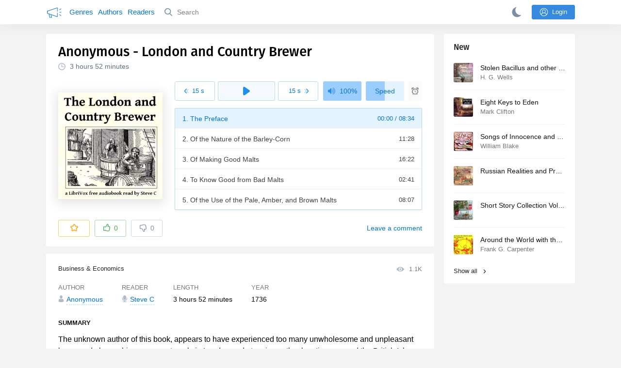

--- FILE ---
content_type: text/html; charset=utf-8
request_url: https://audiobooks.club/anonymous-london-and-country-brewer
body_size: 14232
content:
<!doctype html>
<html>


            
            

                    
    



<head>
    
        <meta charset="utf-8">
        <meta name="description" content="Read by Steve C. The unknown author of this book, appears to have experienced too many unwholesome and unpleasant beers and ales on his numerous">
        <meta name="keywords" content="audiobook, online, free audio book, Business &amp; Economics,  Anonymous">
        <meta name="viewport" content="width=device-width, initial-scale=1.0, minimum-scale=1.0, maximum-scale=1.0, user-scalable=0">
        <meta name="robots" content="index,follow">
        <meta name="theme-color" content="#358AE0">

        <title>London and Country Brewer ( Anonymous) - Audiobook Listen Online</title>

        
                    <link rel="alternate" type="application/rss+xml" href="https://audiobooks.club/rss/comments/8737/" title=" Anonymous - London and Country Brewer">
        
        
                    <link rel="canonical" href="https://audiobooks.club/anonymous-london-and-country-brewer" />
        
        
        
            
            <link rel="stylesheet" type="text/css" href="https://audiobooks.club/application/tmp/templates/cache/abcl/521a71c6aa5d6ceeebbd6946c832de45.css?v=012" />

        
    <link rel="preload" href="https://audiobooks.club/fonts/firaSans-medium.woff2" as="font" crossorigin="crossorigin" type="font/woff2">
    <link rel="search" type="application/opensearchdescription+xml" href="https://audiobooks.club/search/opensearch/" title="Audiobooks.club - The best for your ears" />


        <link rel="shortcut icon" href="https://audiobooks.club/application/frontend/skin/abcl/assets/images/favicons/favicon.ico?v6">
        <link rel="manifest" href="https://audiobooks.club/application/frontend/skin/abcl/assets/manifest.json?v5">

        <script>
            var PATH_ROOT                   = 'https://audiobooks.club/',PATH_SKIN                   = 'https://audiobooks.club/application/frontend/skin/abcl',PATH_FRAMEWORK_FRONTEND     = 'https://audiobooks.club/framework/frontend/framework',PATH_FRAMEWORK_LIBS_VENDOR  = 'https://audiobooks.club/framework/libs/vendor',LIVESTREET_SECURITY_KEY = '9f061c7d6ded21929fe423b33f939bc4',LANGUAGE                = 'en',WYSIWYG                 = false,ACTION = 'blog';var aRouter = [];aRouter['error'] = 'https://audiobooks.club/error/';aRouter['index'] = 'https://audiobooks.club/index/';aRouter['auth'] = 'https://audiobooks.club/auth/';aRouter['profile'] = 'https://audiobooks.club/profile/';aRouter['blog'] = 'https://audiobooks.club/genre/';aRouter['people'] = 'https://audiobooks.club/people/';aRouter['settings'] = 'https://audiobooks.club/settings/';aRouter['tag'] = 'https://audiobooks.club/tag/';aRouter['author'] = 'https://audiobooks.club/author/';aRouter['authors'] = 'https://audiobooks.club/authors/';aRouter['performer'] = 'https://audiobooks.club/reader/';aRouter['performers'] = 'https://audiobooks.club/readers/';aRouter['year'] = 'https://audiobooks.club/year/';aRouter['series'] = 'https://audiobooks.club/series/';aRouter['publisher'] = 'https://audiobooks.club/publisher/';aRouter['talk'] = 'https://audiobooks.club/talk/';aRouter['comments'] = 'https://audiobooks.club/comments/';aRouter['rss'] = 'https://audiobooks.club/rss/';aRouter['blogs'] = 'https://audiobooks.club/genres/';aRouter['search'] = 'https://audiobooks.club/search/';aRouter['admin'] = 'https://audiobooks.club/admin/';aRouter['ajax'] = 'https://audiobooks.club/ajax/';aRouter['feed'] = 'https://audiobooks.club/feed/';aRouter['stream'] = 'https://audiobooks.club/stream/';aRouter['subscribe'] = 'https://audiobooks.club/subscribe/';aRouter['content'] = 'https://audiobooks.club/content/';aRouter['property'] = 'https://audiobooks.club/property/';aRouter['wall'] = 'https://audiobooks.club/wall/';aRouter['history'] = 'https://audiobooks.club/history/';aRouter['apidata'] = 'https://audiobooks.club/apidata/';aRouter['rest'] = 'https://audiobooks.club/rest/';aRouter['checkp'] = 'https://audiobooks.club/checkp/';aRouter['socialpanel'] = 'https://audiobooks.club/socialpanel/';aRouter['updated'] = 'https://audiobooks.club/updated/';aRouter['studio'] = 'https://audiobooks.club/studio/';aRouter['label'] = 'https://audiobooks.club/label/';aRouter['sitemap'] = 'https://audiobooks.club/sitemap/';        </script>

        
    
    <script>(function(window, document, undefined) {var DOMReady = function(onInteractive, onComplete) {document.onreadystatechange = function() {var state = document.readyState;if (state === 'interactive' && onInteractive !== undefined) {onInteractive();}if (state === 'complete' && onComplete !== undefined) {onComplete();}};};var loadSymbols = function ( callback ) {var req = new XMLHttpRequest();req.onload = function (e) {document.querySelector('#symbols_place').innerHTML = e.target.response;if (callback!==undefined) callback();};req.open('GET', 'https://audiobooks.club/application/frontend/skin/abcl/assets/symbols_v2.svg?v=5', true);req.responseType = 'text';req.send();};DOMReady(function() {loadSymbols();});})(window, document);</script>

    <link rel="apple-touch-icon" href="https://audiobooks.club/application/frontend/skin/acl/assets/images/apple-touch-icon.png">


    <meta property="og:site_name" content="Audiobooks.club - The best for your ears" />
<meta property="og:type" content="article" />
<meta property="og:title" content=" Anonymous - London and Country Brewer" />
<meta property="og:description" content="Read by Steve C. The unknown author of this book, appears to have experienced too many unwholesome and unpleasant beers and ales on his numerous" />
<meta property="og:url" content="https://audiobooks.club/anonymous-london-and-country-brewer" />
<meta property="article:published_time" content="2020-08-10T07:24:38+03:00" />
<meta property="og:image" content="https://audiobooks.club/uploads/media/topic/2020/08/10/07/preview/3630702262919229430a_400x.jpg" />

</head>


    
    

<body class="layout layout--user-role-guest layout--user-role-not-admin  layout--side-folded" >
    
    

    <div id="symbols_place" style="display:none;"></div>
    
    

<header class="header__main">

  <div class="container__main">

    <a href="https://audiobooks.club/" class="logo__main">
      <svg class="icon icon-logo" xmlns="http://www.w3.org/2000/svg"><use xlink:href="#a-logo"></use></svg>
    </a>

    <div class="menu__mobile js-events-counter">
      <svg class="icon" xmlns="http://www.w3.org/2000/svg"><use xlink:href="#arrow-small"></use></svg>
            <span class="bubble pj-update hidden">0</span>
    </div>

    <div class="header-title item__mobile">
      <span class="header-title-text">Book</span>
      <svg class="icon scroll-to-top" xmlns="http://www.w3.org/2000/svg"><use xlink:href="#arrow-full"></use></svg>
    </div>

    <div class="menu__nav">
         <div class="container__remaining-width">
            <a href="https://audiobooks.club/genres/">Genres</a>
            <a href="https://audiobooks.club/authors/">Authors</a>
            <a href="https://audiobooks.club/readers/">Readers</a>
         </div>
           <form action="https://audiobooks.club/search/books" method="get" class="menu__search">
             <button type="submit" class="button-search">
               <svg class="icon icon-search" xmlns="http://www.w3.org/2000/svg"><use xlink:href="#search-icon"></use></svg>
             </button>
             <input type="text" name ='q' placeholder="Search"></input>
             <div class="button-close">
               <svg class="icon icon-close" xmlns="http://www.w3.org/2000/svg"><use xlink:href="#close-button"></use></svg>
             </div>
         </form>
         
         

         
    </div>

        <div class="button--login ls-button ls-button-submit js-button-login pull-right">
      <svg class="icon icon-user" xmlns="http://www.w3.org/2000/svg"><use xlink:href="#user-button"></use></svg>
      Login
    </div>
    <div class="menu__icons">
      <a href="#" title="Night mode" class="link__book button--night">
        <svg class="icon icon--moon" xmlns="http://www.w3.org/2000/svg"><use xlink:href="#moon"></use></svg>
      </a>
    </div>
      </div>
</header>




<div class="player__wrapper--fade"></div>
<div class="player__wrapper--bar unloaded">
    <div class="player__wrapper--bar--image button__player--play">
      <div class="player__picture"></div>
      <svg class="icon icon-pause" xmlns="http://www.w3.org/2000/svg"><use xlink:href="#pause_button_c"></use></svg>
      <svg class="icon icon-play" xmlns="http://www.w3.org/2000/svg"><use xlink:href="#play_button_c"></use></svg>
      <div class="percent-number"><span></span></div>
      
   </div>
   <div>
     <span class="player__wrapper--bar--caption"></span>
     <span class="player__wrapper--bar--author"></span>
   </div>
   
   <svg class="icon button-open icon-arrow-up" xmlns="http://www.w3.org/2000/svg"><use xlink:href="#arrow-small"></use></svg>
</div>
<div class="menu__player--wrapper unloaded">
     <a class="link__action link__backtobook item__mobile tap-link">
       <svg class="icon icon-arrow-left" xmlns="http://www.w3.org/2000/svg"><use xlink:href="#arrow-small"></use></svg>
       Summary
     </a>
     <div class="link__close item__mobile js-close-player">
       <svg class="icon icon-close" xmlns="http://www.w3.org/2000/svg"><use xlink:href="#close-button"></use></svg>
     </div>
     <div class="player__wrapper ">
      <div class="container__remaining-width player__sliders">
          <div class="player__volume">
            <svg class="icon" xmlns="http://www.w3.org/2000/svg"><use xlink:href="#volume"></use></svg>
            <span class="volume_value">100%</span>
            <span class="player__slider"></span>
          </div>
          <div class="player__speed">
            <span class="speed_value">1x</span>
            <span class="player__slider"></span>
          </div>
          <div class="player__timer">
            <svg class="icon" xmlns="http://www.w3.org/2000/svg"><use xlink:href="#timer"></use></svg>
          </div>
      </div>
      <div class="container__remaining-width player__desktop">
          <div class="player__picture button__player--play">
            <svg class="icon icon-pause" xmlns="http://www.w3.org/2000/svg"><use xlink:href="#pause_button_c"></use></svg>
            <svg class="icon icon-play" xmlns="http://www.w3.org/2000/svg"><use xlink:href="#play_button_c"></use></svg>
            
          </div>
          <div class="player__title">
          <span class="player__title--main">
              <span class="wrapper"></span>
          <span class="player__title--small book--chapter-current"></span>
          </div>
      </div>
         </div>
     <div class="menu__player--menu"></div>
   <div class="menu__player--block">
     <div class="menu__player--content">
       <div class="menu__player--content-small">
          <div class="tooltips"></div>
          <span class="book--chapter-current-title"></span>

          <div class="book__player--progress">
             <span class="menu__player--content--time player-time-current">00:00</span>
             <span class="menu__player--content--time player-time-duration">--:--</span>
             <span class="progress__bar progress__bar--player"></span>
          </div>
          <div class="jpl empty">
            <audio type="audio/mpeg"></audio>
          </div>
          <div class="full-width player--buttons">
             <button class="button__player button__player--back">
               <svg class="icon" xmlns="http://www.w3.org/2000/svg"><use xlink:href="#chapter_skip_back"></use></svg>
             </button>
             <button class="button__player button__player--back-text">
               <svg class="icon" xmlns="http://www.w3.org/2000/svg"><use xlink:href="#time_skip_back"></use></svg>
               <span>15 s</span>
             </button>
             <button class="button__player button__player--play">
               <svg class="icon icon-play" xmlns="http://www.w3.org/2000/svg"><use xlink:href="#play_button"></use></svg>
               <svg class="icon   icon-pause" xmlns="http://www.w3.org/2000/svg"><use xlink:href="#pause_button"></use></svg>
               
             </button>
             <button class="button__player button__player--forward-text">
               <span>15 s</span>
               <svg class="icon" xmlns="http://www.w3.org/2000/svg"><use xlink:href="#time_skip_forward"></use></svg>
             </button>
             <button class="button__player button__player--forward">
               <svg class="icon" xmlns="http://www.w3.org/2000/svg"><use xlink:href="#chapter_skip_forward"></use></svg>
             </button>
          </div>
         </div>
         <div class="full-width">
           <div class="container__remaining-width pull-left js-book-data"></div>
           <a class="ls-button link__backtobook item__desktop">
             <svg class="icon icon--history" xmlns="http://www.w3.org/2000/svg"><use xlink:href="#contents"></use></svg>
             Summary
           </a>
           <div class="container__remaining-width">
            <button class="button__open full-width">Chapters
              <svg class="icon icon-arrow" xmlns="http://www.w3.org/2000/svg"><use xlink:href="#arrow-small"></use></svg>
            </button>
           </div>
         </div>
         <div class="full-width menu__player--content-chapters player--chapters">
           <div class="mobile__title--chapters">List of chapters</div>
                <div class="mobile__button--close mobile__button--close--chapters">
                  <svg class="icon icon-close" xmlns="http://www.w3.org/2000/svg"><use xlink:href="#close-button"></use></svg>
                </div>
                <div class="global__popup--content">
                  <div class="chapter__default">
                   <div class="chapter__default--time">--:--</div>
                   <div class="chapter__default--title"></div>
                  </div>
                </div>
        </div>
       </div>
   </div>
</div>



<div class="mobile__popup mobile__popup--speed">
     <div class="mobile__popup--content">
       <span class="mobile__popup--content--caption">Speed</span>
       <span class="mobile__popup--speed--slider progress__bar"></span>
       <div class="speed_controls">
         <span val="minus" class="speed__control icon-minus"><svg class="icon" xmlns="http://www.w3.org/2000/svg"><use xlink:href="#minus-icon"></use></svg></span>
         <span class="speed_value">1x</span>
         <span val="plus" class="speed__control icon-plus"><svg class="icon" xmlns="http://www.w3.org/2000/svg"><use xlink:href="#plus-icon"></use></svg></span>
      </div>
   </div>
   <div class="mobile__popup--button mobile__popup--button--save">
        Save
   </div>
</div>

<div class="mobile__popup mobile__popup--timer">
     <div class="mobile__popup--content">
       <span class="mobile__popup--content--caption">Sleep timer</span>
     <span class="mobile__popup--content--caption-small">Will stop after</span>
     <div class="timer__wrapper">
        <div class="timer__wrapper__wrapper timer__hours" data-val="0">
          <span val="minus" class="timer__control icon-minus"><svg class="icon" xmlns="http://www.w3.org/2000/svg"><use xlink:href="#minus-icon"></use></svg></span>
          <span val="plus" class="timer__control icon-plus"><svg class="icon" xmlns="http://www.w3.org/2000/svg"><use xlink:href="#plus-icon"></use></svg></span>
          <span class="timer__text ">0 <span>hours</span></span>
        </div>
        <div class="timer__wrapper__wrapper timer__minutes" data-val="20">
          <span val="minus" class="timer__control icon-minus"><svg class="icon" xmlns="http://www.w3.org/2000/svg"><use xlink:href="#minus-icon"></use></svg></span>
          <span val="plus" class="timer__control icon-plus"><svg class="icon" xmlns="http://www.w3.org/2000/svg"><use xlink:href="#plus-icon"></use></svg></span>
          <span class="timer__text">20 <span>minutes</span></span>
        </div>
     </div>
     <span class="mobile__popup--content--button button-start">Turn on</span>
   </div>
   
     <div class="mobile__popup--button mobile__button--close">
        Close
   </div>
</div>




    
    <main class="container__main">
      
        

          <div class="content__main__articles  content__article">

              

              
              
              

                            
              
                                  
                                            
                                                            

              
              
    
    



    
            










<article class="ls-topic js-topic" data-target-id="8737" data-bid="8735"  itemscope itemtype="http://schema.org/Book">
    <div class="content__main__book--item content__main__book--item--main js-book-page playlist--show">

      <div class="full-width book--header">
          <div class="caption__article-main-mobile--container">
            <h1 class="caption__article-main"> Anonymous - London and Country Brewer</h1>
            <div class="caption__article-title hidden" itemprop="name">London and Country Brewer</div>
                          <a href="https://audiobooks.club/author/Anonymous" class="link__action caption__article-author">
                Anonymous
              </a>
                      </div>

          
          

                      <span class="caption__article-duration link__action--label--listen wrapper--history-menu" data-bid="8735" >
              <svg class="icon icon-percent" xmlns="http://www.w3.org/2000/svg"><use xlink:href="#clock"></use></svg>
              <span class="percent-number"><span class="hours">3 hours</span> <span class="minutes">52 minutes</span></span>
                          </span>
                                                            
          
      </div>

      
      <div class="book--table">
        <div class="container__remaining-width book--cover">
          <div class="cover__wrapper--image book-id-8735">
                           <img class="lazy" src="https://audiobooks.club/uploads/media/topic/2020/08/10/07/preview/3630702262919229430a_42x.jpg" data-src="https://audiobooks.club/uploads/media/topic/2020/08/10/07/preview/3630702262919229430a_400x.jpg" alt="London and Country Brewer" />
               
            
                           <div style="display:none;" class="mobile__button--play button__player--play player-loading button__player--bookpage--play button__player--play-8735 player-loading">
                 <svg class="icon icon-pause" xmlns="http://www.w3.org/2000/svg"><use xlink:href="#pause_button_c"></use></svg>
                 <svg class="icon icon-play" xmlns="http://www.w3.org/2000/svg"><use xlink:href="#play_button_c"></use></svg>
                 <div class="player-loader"><span></span><span></span><span></span></div>
                 <svg viewBox="0 0 36 36" class="circular-chart hidden">
                  <path class="circle-path" stroke-dasharray="0, 100" d="M18 2.0845 a 15.9155 15.9155 0 0 1 0 31.831 a 15.9155 15.9155 0 0 1 0 -31.831"></path>
                 </svg>
               </div>

             
          </div>
        </div>
        <div class="container__remaining-width book--player unloaded book-id-8735">
                        <div class="full-width content__main__book--item--content--player">
                      <div class="container__remaining-width player--buttons player--buttons-book player--buttons-onefile">
                            
                            <button class="button__player button__player--back-text">
                              <svg class="icon" xmlns="http://www.w3.org/2000/svg"><use xlink:href="#time_skip_back"></use></svg>
                              <span>15 s</span>
                            </button>
                            <button class="button__player button__player--play button__player--bookpage--play button__player--play-8735">
                              <svg class="icon icon-play" xmlns="http://www.w3.org/2000/svg"><use xlink:href="#play_button"></use></svg>
                              <svg class="icon icon-pause" xmlns="http://www.w3.org/2000/svg"><use xlink:href="#pause_button"></use></svg>
                              <div class="player-loader"><span></span><span></span><span></span></div>
                            </button>
                            <button class="button__player button__player--forward-text">
                              <span>15 s</span>
                              <svg class="icon" xmlns="http://www.w3.org/2000/svg"><use xlink:href="#time_skip_forward"></use></svg>
                            </button>
                            <button class="button__player button__player--speed player__speed speed_value" data-bid="8735">1x</button>
                            
                      </div>
                        <div class="container__remaining-width">
                          <div class="volume__hor item__desktop">
                              <svg class="icon" xmlns="http://www.w3.org/2000/svg"><use xlink:href="#volume"></use></svg>
                              <div class="volume_value">100%</div>
                          </div>
                          <div class="speed__hor item__desktop">
                            <div class="speed_value">Speed</div>
                          </div>
                          <div class="player__timer">
                            <svg class="icon" xmlns="http://www.w3.org/2000/svg"><use xlink:href="#timer"></use></svg>
                          </div>
                        </div>


                        <div class="bookpage--chapters player--chapters" data-slideout-ignore>
                            <div class="chapter__default">
                               <div class="chapter__default--time"></div>
                               <div class="chapter__default--title"></div>
                            </div>
                                                   </div>
              </div>
                    



      </div>

    </div>

        <div class="book--bottom">
      <div class="cover__wrapper--buttons">
        











<div class="ls-counter ls-favourite   js-favourite-topic ls-topic-favourite"
     data-param-i-target-id="8737"
     data-type="topic"
     title="Add to favourite"
     >

    
      <svg class="icon icon-star" xmlns="http://www.w3.org/2000/svg"><use xmlns:xlink="http://www.w3.org/1999/xlink" xlink:href="#star_empty"></use></svg>
      
      <span class="counter-number ls-favourite-count js-favourite-count" style="display: none;">
        0
      </span>
</div>

        













                
    


    


<div class="ls-vote ls-vote-body ls-vote--count-zero ls-vote--not-voted ls-vote--default  js-vote-topic"  data-param-i-target-id="8737" data-type="topic">
    
        
                          
              <div class="ls-vote-item ls-vote-item-up js-vote-item ls-counter " title="" data-vote-value="1">
                <svg class="icon" xmlns="http://www.w3.org/2000/svg"><use xlink:href="#like_empty"></use></svg>
                <span class="counter-number js-vote-rating-up">0</span>
              </div>

              
              <div class="ls-vote-item ls-vote-item-down js-vote-item ls-counter  " title="" data-vote-value="-1">
                <svg class="icon" xmlns="http://www.w3.org/2000/svg"><use xlink:href="#dislike_empty"></use></svg>
                <span class="counter-number js-vote-rating-down">0</span>
              </div>
            
        
</div>

      </div>


      <div class="top-comments item__desktop">
              </div>

      <a href="#comments" class="link__action link__action--comments tap-link">
        <svg class="icon icon-comments" xmlns="http://www.w3.org/2000/svg"><use xlink:href="#comments-icon"></use></svg>
                 Leave a comment
               </a>

      <div class="link__action link__action--showall tap-link item__mobile js-playlist-show" data-mode="1">
        <svg class="icon" xmlns="http://www.w3.org/2000/svg"><use xlink:href="#contents"></use></svg>
        <span>Hide chapters</span>
      </div>

      </div>
    



  </div>

  


  <div class="content__main__book--item">
      <div class="full-width">
                                <a href="https://audiobooks.club/genre/business-economics/" class="section__title">
                            Business & Economics
            </a>
        
        <span class="link__action--label link__action--label--views pull-right">
          <svg class="icon" xmlns="http://www.w3.org/2000/svg"><use xlink:href="#views"></use></svg>
          1.1K
        </span>

      </div>
    

      
                  <div class="full-width ">
            <div class="caption__article--about-block about-author">
        <div class="content__main__book--item--caption">
          Author        </div>
        <span class="content__article--about-content about-author">
                                                    <div class="tooltip__wrapper ">
    <a rel="author" class="link__author" href="https://audiobooks.club/author/Anonymous/">
              <svg class="icon icon-author" xmlns="http://www.w3.org/2000/svg"><use xlink:href="#author"></use></svg>
            <span itemprop="author">Anonymous</span>
    </a>
    <div class="tooltip__main tooltip__main--top">
      
       













                
    


    


<div class="ls-vote ls-vote-body ls-vote--count-zero ls-vote--not-voted ls-vote--default  js-vote-author"  data-param-i-target-id="430" data-type="author">
    
        
                          
              <div class="ls-vote-item ls-vote-item-up js-vote-item ls-counter " title="" data-vote-value="1">
                <svg class="icon" xmlns="http://www.w3.org/2000/svg"><use xlink:href="#like_empty"></use></svg>
                <span class="counter-number js-vote-rating-up">0</span>
              </div>

              
              <div class="ls-vote-item ls-vote-item-down js-vote-item ls-counter  " title="" data-vote-value="-1">
                <svg class="icon" xmlns="http://www.w3.org/2000/svg"><use xlink:href="#dislike_empty"></use></svg>
                <span class="counter-number js-vote-rating-down">0</span>
              </div>
            
        
</div>

    </div>
  </div>

                                                        </span>
      </div>
                  <div class="caption__article--about-block">
        <div class="content__main__book--item--caption">
          Reader        </div>
        <span class="content__article--about-content">
                                      <div class="tooltip__wrapper ">
    <a rel="performer" class="link__reader" href="https://audiobooks.club/reader/Steve%20C/">
              <svg class="icon icon-author" xmlns="http://www.w3.org/2000/svg"><use xlink:href="#performer"></use></svg>
            <span>Steve C</span>
    </a>
    <div class="tooltip__main tooltip__main--top">
      
     













                
    


    


<div class="ls-vote ls-vote-body ls-vote--count-zero ls-vote--not-voted ls-vote--default  js-vote-performer"  data-param-i-target-id="9502" data-type="performer">
    
        
                          
              <div class="ls-vote-item ls-vote-item-up js-vote-item ls-counter " title="" data-vote-value="1">
                <svg class="icon" xmlns="http://www.w3.org/2000/svg"><use xlink:href="#like_empty"></use></svg>
                <span class="counter-number js-vote-rating-up">0</span>
              </div>

              
              <div class="ls-vote-item ls-vote-item-down js-vote-item ls-counter  " title="" data-vote-value="-1">
                <svg class="icon" xmlns="http://www.w3.org/2000/svg"><use xlink:href="#dislike_empty"></use></svg>
                <span class="counter-number js-vote-rating-down">0</span>
              </div>
            
        
</div>

    </div>
  </div>

                                                        </span>
      </div>
            
              <div class="caption__article--about-block">
          <div class="content__main__book--item--caption">
            Length
          </div>
          <span class="content__article--about-content book-duration-8735">
              <span class="hours">3 hours</span> <span class="minutes">52 minutes</span>
              <span class="rate"></span>
          </span>
        </div>
                    <div class="caption__article--about-block">
          <div class="content__main__book--item--caption">
            Year
          </div>
          <span class="content__article--about-content">
              1736
          </span>
        </div>
            
          </div>

    

    

    

    <div class="description__article-main" itemprop="description">
      <div class="content__main__book--item--caption">Summary</div>
      The unknown author of this book, appears to have experienced too many unwholesome and unpleasant beers and ales on his numerous travels in London and at various other locations around the British Isles.<br/>
<br/>
In this treatise on the matter, he has identified each stage of the brewing process and details what he considers is the best practice at each significant stage for the production of a high-quality drink.<br/>
<br/>
Whilst listening to the book, you might consider that some of the author's ideas have undoubtedly stood the test of time. Other ones however, such as the use of pond water as the liquor to be used in the mash, might nowadays be deemed a tad extreme — even for a modern-day enthusiast who may wish to recreate an authentic 18th century beer.<br/>
<br/>
So, why not chuck another log on the fire, top up your glass and settle back for a complete worts and all exposition of the brewing industry as it was in the year 1736?<br/>
( Steve C) 
    </div>

    
    
    <div class="content__main__book--item--shares">
      <a class="shares__item shares__item--facebook" href="https://www.facebook.com/sharer/sharer.php?u=https://audiobooks.club/anonymous-london-and-country-brewer" target="_blank" rel="nofollow noopener">
        <svg class="icon" xmlns="http://www.w3.org/2000/svg"><use xlink:href="#facebook-icon"></use></svg>
      </a>
      <a class="shares__item shares__item--twitter" href="http://twitter.com/share?text=Audiobook:  Anonymous - London and Country Brewer&url=https://audiobooks.club/anonymous-london-and-country-brewer" target="_blank" rel="nofollow noopener">
        <svg class="icon" xmlns="http://www.w3.org/2000/svg"><use xlink:href="#twitter-icon"></use></svg>
      </a>
      <a class="shares__item shares__item--telegram" href="https://telegram.me/share/url?url=https://audiobooks.club/anonymous-london-and-country-brewer&text=Audiobook:  Anonymous - London and Country Brewer" target="_blank" rel="nofollow noopener">
        <svg class="icon" xmlns="http://www.w3.org/2000/svg"><use xlink:href="#telegram-icon"></use></svg>
      </a>
  </div>

  
  <div xmlns:v="http//rdf.data-vocabulary.org/#" class="hidden">
    <span typeof="v:Breadcrumb"><a href="/" rel="v:url" property= "v:title">audiobooks.club</a></span>
    <span typeof="v:Breadcrumb"><a href="https://audiobooks.club/genre/business-economics/" rel="v:url" property="v:title">Business & Economics</a></span>
        <span typeof="v:Breadcrumb"><a href="https://audiobooks.club/author/Anonymous/" rel="v:url" property="v:title">Anonymous</a></span>
        <span typeof="v:Breadcrumb"><a href="https://audiobooks.club/anonymous-london-and-country-brewer" rel="v:url" property="v:title">London and Country Brewer</a></span>
  </div>

  <div class="preconnect"><link rel="preconnect" href="https://m2.audiobooks.club/"></div>
</article>


  <div class="content__main__book--item">
    <span class="caption__article-main--book">
              More from <a href="https://audiobooks.club/author/%20Anonymous/"> Anonymous</a></span>
          </span>
    <div class="block-container">
                  <div class="col-md-4">
            <a href="https://audiobooks.club/anonymous-eirik-the-reds-saga" class="content__main__book--item--small tap-link js-title-topic" title="In this saga, the events that led to Eirik the Red&#039;s banishment to Greenland are chronicled, as well as Leif Eirikson&#039;s discovery of Vinland the...">
                  <img class="lazy" data-src="https://audiobooks.club/uploads/media/topic/2020/06/14/11/preview/687743a0359487952fc2_100x100crop.jpg" />
                  <div class="caption-wrapper">
                    <span class="caption">Eirik the Red's Saga</span>
                                          <span class="author">Julian Jamison</span>
                                      </div>
                  
              </a>
        </div>
                  <div class="col-md-4">
            <a href="https://audiobooks.club/anonymous-mother-stories-from-the-new-testament" class="content__main__book--item--small tap-link js-title-topic" title="A book of the best stories from the New Testament that mothers can tell their children. 
 — Summary by Gutenberg.org">
                  <img class="lazy" data-src="https://audiobooks.club/uploads/media/topic/2020/07/11/14/preview/88faf003e3e59e3db5c9_100x100crop.jpg" />
                  <div class="caption-wrapper">
                    <span class="caption">Mother Stories From the New Testament</span>
                                          <span class="author">JP4KJV  </span>
                                      </div>
                  
              </a>
        </div>
                  <div class="col-md-4">
            <a href="https://audiobooks.club/anonymous-my-comforter" class="content__main__book--item--small tap-link js-title-topic" title="LibriVox volunteers bring you 17 recordings of My Comforter by anonymous. This was the Weekly Poetry project for November 25, 2012.">
                  <img class="lazy" data-src="https://audiobooks.club/uploads/media/topic/2020/07/11/12/preview/aada064ca24d4515ec2d_100x100crop.jpg" />
                  <div class="caption-wrapper">
                    <span class="caption">My Comforter</span>
                                          <span class="author">ashleighjane</span>
                                      </div>
                  
              </a>
        </div>
                  <div class="col-md-4">
            <a href="https://audiobooks.club/anonymous-little-girl-to-her-flowers" class="content__main__book--item--small tap-link js-title-topic" title="This is a small volume with short poems about flowers. Listeners may wish to refer to the online text, which includes very neat illustrations. —...">
                  <img class="lazy" data-src="https://audiobooks.club/uploads/media/topic/2020/08/10/06/preview/416ccbeb97818e1fd428_100x100crop.jpg" />
                  <div class="caption-wrapper">
                    <span class="caption">Little Girl to Her Flowers</span>
                                          <span class="author">LisaRubio</span>
                                      </div>
                  
              </a>
        </div>
                  <div class="col-md-4">
            <a href="https://audiobooks.club/anonymous-german-deserters-war-experience" class="content__main__book--item--small tap-link js-title-topic" title="The author of this 1917 narrative, who escaped from Germany and military service after 14 months of fighting in France, did not wish to have his...">
                  <img class="lazy" data-src="https://audiobooks.club/uploads/media/topic/2020/07/11/13/preview/90033da587d1a235202a_100x100crop.jpg" />
                  <div class="caption-wrapper">
                    <span class="caption">German Deserter's War Experience</span>
                                          <span class="author">Lee Smalley</span>
                                      </div>
                  
              </a>
        </div>
                  <div class="col-md-4">
            <a href="https://audiobooks.club/anonymous-life-of-blessed-john-b-marie-vianney-cur-of-ars" class="content__main__book--item--small tap-link js-title-topic" title="Jean-Baptiste-Marie Vianney, T.O.S.F., (8 May 1786 – 4 August 1859), commonly known in English as St John Vianney, was a French parish priest who...">
                  <img class="lazy" data-src="https://audiobooks.club/uploads/media/topic/2020/07/11/14/preview/ada667df35f48490b1d3_100x100crop.jpg" />
                  <div class="caption-wrapper">
                    <span class="caption">Life of Blessed John B. Marie Vianney, Curé of Ars</span>
                                          <span class="author">Ed Humpal</span>
                                      </div>
                  
              </a>
        </div>
          </div>

</div>


  <div class="content__main__book--item">
    <span class="caption__article-main--book">
             More from <a href="https://audiobooks.club/genre/business-economics">Business & Economics</a>
          </span>
    <div class="block-container">
                  <div class="col-md-4">
            <a href="https://audiobooks.club/alfred-owen-crozier-us-money-vs-corporation-currency-aldrich-plan" class="content__main__book--item--small tap-link js-title-topic" title="In 1908, the National Monetary Commission was established by Congress to study financial boom-and-bust cycles. Senator Nelson Aldrich...">
                  <img class="lazy" data-src="https://audiobooks.club/uploads/media/topic/2020/08/10/08/preview/07e4086c80ac96394c66_100x100crop.jpg" />
                  <div class="caption-wrapper">
                    <span class="caption">U.S. Money vs. Corporation Currency, "Aldrich plan."</span>
                                          <span class="author">Alfred Owen Crozier</span>
                                      </div>
                  
              </a>
        </div>
                  <div class="col-md-4">
            <a href="https://audiobooks.club/thorstein-veblen-theory-of-the-leisure-class" class="content__main__book--item--small tap-link js-title-topic" title="Originally published by the Norwegian-American economist Thorstein Veblen while he was a professor at the University of Chicago in 1898, the Theory...">
                  <img class="lazy" data-src="https://audiobooks.club/uploads/media/topic/2020/06/21/08/preview/f0cc197b268f3efc9c09_100x100crop.jpg" />
                  <div class="caption-wrapper">
                    <span class="caption">Theory of the Leisure Class</span>
                                          <span class="author"> Thorstein Veblen</span>
                                      </div>
                  
              </a>
        </div>
                  <div class="col-md-4">
            <a href="https://audiobooks.club/anne-robert-jacques-turgot-reflections-on-the-formation-and-distribution-of-wealth" class="content__main__book--item--small tap-link js-title-topic" title="«This Essay May be Considered as the Germ of the Treatise on The Wealth of Nations, Written by the Celebrated Smith» 
—Condorcet&#039;s Life of Turgot.">
                  <img class="lazy" data-src="https://audiobooks.club/uploads/media/topic/2020/07/11/12/preview/5ee8b7716d1d0038b09a_100x100crop.jpg" />
                  <div class="caption-wrapper">
                    <span class="caption">Reflections on the Formation and Distribution of Wealth</span>
                                          <span class="author">Anne Robert Jacques Turgot</span>
                                      </div>
                  
              </a>
        </div>
                  <div class="col-md-4">
            <a href="https://audiobooks.club/jack-london-people-of-the-abyss" class="content__main__book--item--small tap-link js-title-topic" title="Jack London lived for a time within the grim and grimy world of the East End of London, where half a million people scraped together hardly enough...">
                  <img class="lazy" data-src="https://audiobooks.club/uploads/media/topic/2020/06/21/09/preview/1896dc45192ab58d8bea_100x100crop.jpg" />
                  <div class="caption-wrapper">
                    <span class="caption">People of the Abyss</span>
                                          <span class="author">Jack London</span>
                                      </div>
                  
              </a>
        </div>
                  <div class="col-md-4">
            <a href="https://audiobooks.club/adam-smith-wealth-of-nations-book-1" class="content__main__book--item--small tap-link js-title-topic" title="An Inquiry into the Nature and Causes of the Wealth of Nations is the magnum opus of the Scottish economist Adam Smith, published on March 9, 1776...">
                  <img class="lazy" data-src="https://audiobooks.club/uploads/media/topic/2020/06/19/07/preview/4a1fe4230ee6202ac22a_100x100crop.jpg" />
                  <div class="caption-wrapper">
                    <span class="caption">Wealth of Nations, Book 1</span>
                                          <span class="author">Adam Smith</span>
                                      </div>
                  
              </a>
        </div>
                  <div class="col-md-4">
            <a href="https://audiobooks.club/j-laurence-laughlin-principles-of-political-economy" class="content__main__book--item--small tap-link js-title-topic" title="The Principles of Political Economy , first published in 1848, was one of the most important texts on the subject of economy at that time. It is...">
                  <img class="lazy" data-src="https://audiobooks.club/uploads/media/topic/2020/08/10/07/preview/d86d79cde5a03c01bf60_100x100crop.jpg" />
                  <div class="caption-wrapper">
                    <span class="caption">Principles of Political Economy</span>
                                          <span class="author">J. Laurence Laughlin</span>
                                      </div>
                  
              </a>
        </div>
          </div>

</div>








    

    
    



    
        
    
    



<div id="comments" class="content__main__book--item js-comments ls-comments  js-topic-comments comments-loaded"
            data-target-type="topic"
            data-target-id="8737"
            data-user-id="0"
            data-comment-last-id="0"
            id="comments" >
      <h2 class="caption--inline js-comments-title">
                        No comments
                </h2>
      
    
    

    
    
    
    <div class="comments__block js-comment-list">
                    






            </div>
    
    
                        
            
                <form method="post" class="wrapper__input ls-comment-form js-comment-form-locked" onsubmit="return false;">
        <textarea class="ls-field-input text-area" placeholder="Your comment..." rows="2"></textarea>
        <div class="editor--buttons">
          <button class="ls-button ls-button--primary " type="submit">Send</button>
        </div>
      </form>
          


    
    


    
    














    
    
  </div>


        

              
          </div>
          
                      <div class="content__main__side--wrapper">
                <div class="content__main__side--item">
  <span class="caption__side">New</span>
  <div>
            

<div class="content__main__side--item--item js-title-topic" title="Collection of thrilling and thought-provoking short stories that showcase Wells&#039; incredible ability to blend science fiction, horror, and social...">
    <a href="https://audiobooks.club/h-g-wells-stolen-bacillus-and-other-stories" class="content__main__book--item--small tap-link">
      <img alt="Stolen Bacillus and other stories" src="https://audiobooks.club/uploads/media/topic/2020/08/10/11/preview/c914e2b9d6919303c784_100x100crop.jpg" />
      <div class="caption-wrapper">
        <span class="caption">Stolen Bacillus and other stories</span>
                  <span class="author">H. G. Wells</span>
              </div>
  </a>
</div>

            

<div class="content__main__side--item--item js-title-topic" title="When Earth loses contact with the colony planet Eden, an expedition is sent to find out why. Even though the planet has been determined to have no...">
    <a href="https://audiobooks.club/mark-clifton-eight-keys-to-eden" class="content__main__book--item--small tap-link">
      <img alt="Eight Keys to Eden" src="https://audiobooks.club/uploads/media/topic/2020/08/10/11/preview/3682616de04ba48d8b60_100x100crop.jpg" />
      <div class="caption-wrapper">
        <span class="caption">Eight Keys to Eden</span>
                  <span class="author">Mark Clifton</span>
              </div>
  </a>
</div>

            

<div class="content__main__side--item--item js-title-topic" title="«Innocence» and «Experience» are definitions of consciousness that rethink Milton&#039;s existential-mythic states of «Paradise» and «Fall». Blake...">
    <a href="https://audiobooks.club/william-blake-songs-of-innocence-and-experience-version-2" class="content__main__book--item--small tap-link">
      <img alt="Songs of Innocence and Experience (version 2)" src="https://audiobooks.club/uploads/media/topic/2020/08/10/11/preview/0052e33c88c0ce1ed5d1_100x100crop.jpg" />
      <div class="caption-wrapper">
        <span class="caption">Songs of Innocence and Experience (version 2)</span>
                  <span class="author">William Blake</span>
              </div>
  </a>
</div>

            

<div class="content__main__side--item--item js-title-topic" title="Fascinating and insightful collection of lectures given by distinguished Russian scholars during a pivotal time in Russian history. The lectures...">
    <a href="https://audiobooks.club/russian-realities-and-problems-lectures-delivered-at-cambridge-in-august-1916" class="content__main__book--item--small tap-link">
      <img alt="Russian Realities and Problems: Lectures delivered at Cambridge in August 1916" src="https://audiobooks.club/uploads/media/topic/2020/08/10/11/preview/5d4529e1423270125619_100x100crop.jpg" />
      <div class="caption-wrapper">
        <span class="caption">Russian Realities and Problems: Lectures delivered at Cambridge in August 1916</span>
                  <span class="author"></span>
              </div>
  </a>
</div>

            

<div class="content__main__side--item--item js-title-topic" title="Librivox readers have come together to bring you another diverse collection of short stories. This anthology brings you selections from Thomas...">
    <a href="https://audiobooks.club/short-story-collection-vol-081" class="content__main__book--item--small tap-link">
      <img alt="Short Story Collection Vol. 081" src="https://audiobooks.club/uploads/media/topic/2020/08/10/11/preview/8227a13cf45e3d3ac067_100x100crop.jpg" />
      <div class="caption-wrapper">
        <span class="caption">Short Story Collection Vol. 081</span>
                  <span class="author"></span>
              </div>
  </a>
</div>

            

<div class="content__main__side--item--item js-title-topic" title="An introduction to world geography for young and old alike. Topics such as China, Japan, the American Indian, Europe and the oceans on a beginning...">
    <a href="https://audiobooks.club/frank-g-carpenter-around-the-world-with-the-children" class="content__main__book--item--small tap-link">
      <img alt="Around the World with the Children" src="https://audiobooks.club/uploads/media/topic/2020/08/10/11/preview/ec8eff5c82cbcbf24f97_100x100crop.jpg" />
      <div class="caption-wrapper">
        <span class="caption">Around the World with the Children</span>
                  <span class="author">Frank G. Carpenter</span>
              </div>
  </a>
</div>

      </div>
  
<a href="https://audiobooks.club/index/" class="link__action link__action--showall">Show all
  <svg class="icon icon-arrow icon-arrow-right" xmlns="http://www.w3.org/2000/svg"><use xlink:href="#arrow-small"></use></svg>
</a>

</div>
            </div>
          
    </main>

    

    
        
    <footer class="footer__main container__main">
        <div class="left--side">
             <a href="https://audiobooks.club" class="link__logo">
               <svg class="icon icon-logo" xmlns="http://www.w3.org/2000/svg"><use xlink:href="#a-logo"></use></svg>
               AudioBooks.club
             </a>
             
        </div>
        
        <div class="right--side">
               <span class="link__mailto"><a href="mailto:support@akniga.org">Mail a letter</a></span>
               <a href="mailto:support@akniga.org" class="mobile__button">Mail a letter</a>
        </div>
    </footer>


    
    
    <div id="menu__mobile">
      <div class="menu__mobile--container">
        <div class="menu__mobile--container--section">
                      <span class="section__caption section__caption--guest">Authorization</span>
            <a href="#" class="link__action js-button-login">Login</a>
            <a href="https://audiobooks.club/auth/register/" class="link__action">Registration</a>
                   </div>
        <div class="menu__mobile--container--section">
           <span class="section__caption">Sections</span>
           <a href="https://audiobooks.club/genres/" class="link__action">Genres</a>
           <a href="https://audiobooks.club/authors/" class="link__action">Authors</a>
           <a href="https://audiobooks.club/readers/" class="link__action">Readers</a>
           <div class="link__action link__onoffnight button--night">Night mode
             <div class="onoffswitch">
                  <input type="checkbox" name="onoffswitch" class="onoffswitch-checkbox" id="onoffnight">
                  <label class="onoffswitch-label" for="onoffnight"></label>
              </div>
            </div>
        </div>
      </div>
    </div>



          <div class="updown">
        <svg class="icon icon-arrow-up" xmlns="http://www.w3.org/2000/svg"><use xlink:href="#arrow-small"></use></svg>
      </div>
    
    

<script type="text/javascript" >
   (function(m,e,t,r,i,k,a){m[i]=m[i]||function(){(m[i].a=m[i].a||[]).push(arguments)};
   m[i].l=1*new Date();k=e.createElement(t),a=e.getElementsByTagName(t)[0],k.async=1,k.src=r,a.parentNode.insertBefore(k,a)})
   (window, document, "script", "https://mc.yandex.ru/metrika/tag.js", "ym");

   ym(64968850, "init", {
        clickmap:true,
        trackLinks:true,
        accurateTrackBounce:true
   });
</script>
<script async src="https://www.googletagmanager.com/gtag/js?id=UA-78078819-2"></script>
<script>
  window.dataLayer = window.dataLayer || [];
  function gtag(){dataLayer.push(arguments);}
  gtag('js', new Date());

  gtag('config', 'UA-78078819-2');
</script>

<noscript><div><img src="https://mc.yandex.ru/watch/64968850" style="position:absolute; left:-9999px;" alt="" /></div></noscript>


    
    

        <div class="popup">
    <div class="global__popup"></div>
      <div class="global__popup--auth">
        <div class="global__popup--caption">Authorization</div>
        <div class="global__popup--button global__button--close">
           <svg class="icon icon-close" xmlns="http://www.w3.org/2000/svg"><use xlink:href="#close-button"></use></svg>
       </div>
       <div class="global__popup--content">
        





<form action="https://audiobooks.club/auth/login/" method="post" class="js-form-validate js-auth-login-form auth-login-form no-pjax">
    

    
    












    
                
    
    
    







    <div class="ls-field  ls-clearfix  "
        
        >

        
        
        
        <div class="ls-field-holder">
            
    <input type="text"     id="ls-field1568857478"
    class="ls-field-input "
    value=""    name="login"    placeholder="Email"                
        
        
        data-parsley-required="1"
            
        
        
        data-parsley-minlength="3"
        
    
 />

        </div>

        
            </div>



    
    












    
                
    
    
    







    <div class="ls-field  ls-clearfix  "
        
        >

        
        
        
        <div class="ls-field-holder">
            
    <input type="password"     id="ls-field1360991789"
    class="ls-field-input "
    value=""    name="password"    placeholder="Password"                
        
        
        data-parsley-required="1"
            
        
        
        data-parsley-minlength="2"
        
    
 />

        </div>

        
            </div>



    
    
    
    












    
        
    
    
    
    
    

    






    <div class="ls-field ls-field--checkbox  ls-clearfix hidden "
        
        >

        
        
        
        <div class="ls-field-holder">
            
    
    <input type="checkbox"     id="ls-field1992995917"
    class="ls-field-input "
    value="1"    name="remember"                
    
 checked />

        </div>

        
            </div>



    

            












    
    
    
    






    <input type="hidden"     id="ls-field1085850884"
    class="ls-field-input "
    value="https://audiobooks.club/anonymous-london-and-country-brewer"    name="return-path"                
    
 />


    
    







<button
                    type="submit"
            value=""
                                                name="submit_login"        class="ls-button ls-button--primary  "
        >
    
    
    
    Login

    </button>

            <div class="auth-extra">
          <a href="https://audiobooks.club/auth/password-reset/" class="no-pjax">Password recovery</a>
          <a href="https://audiobooks.club/auth/register/" class="no-pjax">Registration</a>
        </div>
    
</form>





        <div class="line"></div>
        <div class="global__popup-info">
            By logging in, you agree to the terms and conditions.
        </div>
       </div>
     </div>
    </div>
    


    


    


    
    
        
        <script src="https://audiobooks.club/application/tmp/templates/cache/abcl/1bd6f6da8fccb0eb4bda1a5c1859c194.js?v=015" ></script>
<!--[if lt IE 9]><script src="https://audiobooks.club/application/frontend/skin/abcl/components/ls-vendor/html5shiv.js?v=015" ></script><![endif]-->
<!--[if lt IE 9]><script src="https://audiobooks.club/application/frontend/skin/abcl/components/ls-vendor/jquery.placeholder.min.js?v=015" ></script><![endif]-->


        <script>
            ls.lang.load({"comments.comments_declension":"%%count%% comment;%%count%% comments;%%count%% comments","comments.unsubscribe":"Unsubscribe","comments.subscribe":"Subscribe","comments.folding.unfold":"Expand","comments.folding.fold":"Collapse","comments.folding.unfold_all":"Expand all","comments.folding.fold_all":"Collapse all","poll.notices.error_answers_max":"Maximum allowed answers %%count%%","favourite.add":"Add to favourite","favourite.remove":"Delete from favourite","field.geo.select_city":"Select city","field.geo.select_region":"Select region","blog.blog":"Genre","blog.add.fields.type.note_open":"Public - anyone can join, all topics are visible.","blog.add.fields.type.note_close":"Private - must be invited by the blog administrators. Topics are only visible to approved users.","blog.search.result_title":"%%count%% genres found;%%count%% genres found;%%count%% genres found","blog.blocks.navigator.blog":"Genre","common.success.add":"Successfully added","common.success.remove":"Successfully removed","common.remove_confirm":"About to remove. Are you sure?","pagination.notices.first":"Already on a first page!","pagination.notices.last":"Already on a last page!","user.actions.unfollow":"Unsubscribe","user.actions.follow":"Subscribe","user.friends.status.added":"Remove from friends","user.friends.status.notfriends":"Add to friends","user.friends.status.pending":"Add to friends","user.friends.status.rejected":"Request rejected","user.friends.status.sent":"Request sent","user.friends.status.linked":"Add to friends","user.settings.profile.notices.error_max_userfields":"You can`t add over %%count%% contact details","user.search.result_title":"Found %%count%% user;Found %%count%% users;Found %%count%% users","author.search.result_title":"%%count%% author found;%%count%% authors found;%%count%% authors found","performer.search.result_title":"performer.search.result_title","more.text":"Load more","more.text_count":"Load another (%%count%%)","more.empty":"Nothing left to load","validate.tags.count":"%%field%% Amount of tags must be within %%min%% to %%max%%)","uploader.attach.count":"%%count%% file uploaded;%%count%% files uploaded;%%count%% files uploaded","uploader.attach.empty":"No uploaded files","time.minutes_declension":"minute;minutes;minutes","time.hours_declension":"hour;hours;hours","blog.join.join":"Join","blog.join.leave":"Leave"});
            ls.registry.set({"recaptcha.site_key":"","comment_max_tree":7,"comment_show_form":false,"comment_use_paging":false,"topic_max_blog_count":3,"block_stream_show_tip":true,"poll_max_answers":20});
        </script>
    


    
</body>
</html>
